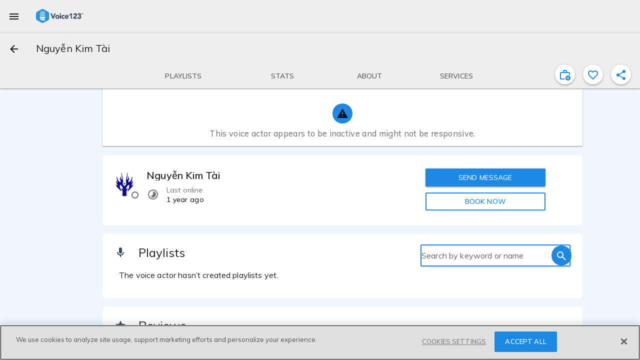

--- FILE ---
content_type: text/javascript
request_url: https://voice123.com/static/assets/vdlSearchBox-583be683.js
body_size: 1752
content:
var S=Object.defineProperty;var C=(e,t,n)=>t in e?S(e,t,{enumerable:!0,configurable:!0,writable:!0,value:n}):e[t]=n;var o=(e,t,n)=>(C(e,typeof t!="symbol"?t+"":t,n),n);import{m as I,au as $,b4 as B,cO as F,b0 as V,P as i,aI as A,B as E,as as L,at as T,O as M,_ as q,o as p,c as b,g as m,w as h,b as c,h as y,a as _,t as k,db as D,n as O,az as U,j as P,ch as R,be as j,p as N,k as W}from"./vendor-43a91d69.js";import{g as z,R as K,E as G}from"./common-fb519f30.js";(function(){try{var e=typeof window<"u"?window:typeof global<"u"?global:typeof globalThis<"u"?globalThis:typeof self<"u"?self:{};e.SENTRY_RELEASE={id:"v123-client@1.5.159"}}catch{}})();try{(function(){var e=typeof window<"u"?window:typeof global<"u"?global:typeof globalThis<"u"?globalThis:typeof self<"u"?self:{},t=new e.Error().stack;t&&(e._sentryDebugIds=e._sentryDebugIds||{},e._sentryDebugIds[t]="6d932c64-1e4b-4883-84f6-e034725ce0fe",e._sentryDebugIdIdentifier="sentry-dbid-6d932c64-1e4b-4883-84f6-e034725ce0fe")})()}catch{}var Q=Object.defineProperty,Y=Object.getOwnPropertyDescriptor,a=(e,t,n,l)=>{for(var r=l>1?void 0:l?Y(t,n):t,d=e.length-1,u;d>=0;d--)(u=e[d])&&(r=(l?u(t,n,r):u(r))||r);return l&&r&&Q(t,n,r),r};let s=class extends I(K){constructor(){super(...arguments);o(this,"value","");o(this,"mdiClose",$);o(this,"mdiMagnify",B);o(this,"mdiTune",F);o(this,"mdiArrowLeft",V);o(this,"focus");o(this,"blurInput");o(this,"icon");o(this,"doSearch");o(this,"changeFunction");o(this,"suggest");o(this,"placeholder");o(this,"staticFilters");o(this,"openFilters");o(this,"signUp");o(this,"filterLength");o(this,"clearFilter");o(this,"showButton");o(this,"isLoggedIn");o(this,"login");o(this,"eventBus")}onRouteChange(t){const n=t.query.filter_text??t.query.keywords;this.value=Array.isArray(n)?n[0]??"":n??""}get hasValue(){return this.value&&this.value.length>0}get showBackButton(){return this.isUnderMaxWidth&&this.$route.path==="/search/autocomplete"}changeValue(t=null,n=!1){if(this.blurInput&&t){const d=t.target;d==null||d.blur()}if(this.changeFunction)return this.changeFunction(this.value);n&&(this.staticFilters.keywords=null);const l=z(this.staticFilters);l.filter_text=null,this.value!==void 0&&(l.keywords=this.value);const r="search";this.$emit("change",this.value),this.doSearch&&this.$router.push({name:r,query:l})}searchClick(){this.changeValue(),this.eventBus.emit("trackEvent","Search","Search button click","cta")}suggestSearch(t){this.suggest&&this.suggest(t)}clearInput(){if(this.value="",this.changeFunction)return this.changeFunction(this.value);this.$route.path==="/search"&&this.changeValue(null,this.clearFilter)}closeAutocomplete(){this.$router.back()}mounted(){var n;const t=this.$route.query.keywords??this.$route.query.filter_text;if(this.value=Array.isArray(t)?t[0]??"":t??"",this.focus){const l=this.$refs.searchInput;(n=l==null?void 0:l.$el)==null||n.focus()}}};a([i({default:!0})],s.prototype,"focus",2);a([i({default:!1})],s.prototype,"blurInput",2);a([i()],s.prototype,"icon",2);a([i({default:!0})],s.prototype,"doSearch",2);a([i({default:null})],s.prototype,"changeFunction",2);a([i({default:null})],s.prototype,"suggest",2);a([i({default:"Search"})],s.prototype,"placeholder",2);a([i({default:()=>({})})],s.prototype,"staticFilters",2);a([i({default:()=>({})})],s.prototype,"openFilters",2);a([i({default:()=>({})})],s.prototype,"signUp",2);a([i({default:null})],s.prototype,"filterLength",2);a([i({default:!1})],s.prototype,"clearFilter",2);a([i({default:!1})],s.prototype,"showButton",2);a([A],s.prototype,"isLoggedIn",2);a([E],s.prototype,"login",2);a([L({from:G})],s.prototype,"eventBus",2);a([T("$route")],s.prototype,"onRouteChange",1);s=a([M({name:"vdl-search-box"})],s);const H=e=>(N("data-v-1edcb30e"),e=e(),W(),e),J={class:"search-box"},X={class:"vdl-search-box"},Z={for:"search",class:"placeholder-label"},x={key:2,class:"filter-icon-button"},ee=H(()=>_("span",null,null,-1));function te(e,t,n,l,r,d){const u=U,g=P,w=R,v=j;return p(),b("div",J,[e.showBackButton?(p(),m(g,{key:0,class:"md-icon-button",onClick:e.closeAutocomplete},{default:h(()=>[c(u,{mdSvg:e.mdiArrowLeft},null,8,["mdSvg"])]),_:1},8,["onClick"])):y("",!0),_("div",X,[c(v,{class:"search-box-container main"},{default:h(()=>[e.isUnderMaxWidth?(p(),m(g,{key:0,"aria-label":e.$t("search"),class:"md-icon-button first-search",onClick:e.changeValue},{default:h(()=>[c(u,{mdSvg:e.icon?e.icon:e.mdiMagnify},null,8,["mdSvg"])]),_:1},8,["aria-label","onClick"])):y("",!0),c(v,{class:"search-box-container","md-inline":""},{default:h(()=>[_("label",Z,k(e.placeholder),1),c(w,{autocomplete:"off",id:"search",modelValue:e.value,"onUpdate:modelValue":[t[0]||(t[0]=f=>e.value=f),t[1]||(t[1]=f=>e.suggestSearch(e.value))],ref:"searchInput",placeholder:"",onFocus:t[2]||(t[2]=f=>e.$emit("focus",f)),onBlur:t[3]||(t[3]=f=>e.$emit("blur",f)),onKeyup:D(e.changeValue,["enter"]),"data-hj-allow":""},null,8,["modelValue","onKeyup"]),e.hasValue?(p(),m(g,{key:0,class:"md-icon-button",onClick:e.clearInput},{default:h(()=>[c(u,{mdSvg:e.mdiClose},null,8,["mdSvg"])]),_:1},8,["onClick"])):y("",!0),e.isUnderMaxWidth?(p(),b("div",x,[ee,c(g,{"amp-tracking":"",id:"all-filters-mobile",onClick:e.openFilters,class:"md-icon-button"},{default:h(()=>[c(u,{mdSvg:e.mdiTune},null,8,["mdSvg"])]),_:1},8,["onClick"]),e.filterLength?(p(),b("div",{key:0,class:O(["filter-count",{ai_active:e.staticFilters.ai_voices}])},k(e.filterLength),3)):y("",!0)])):(p(),m(g,{key:1,"aria-label":e.$t("search"),class:"md-icon-button last-search",onClick:e.changeValue},{default:h(()=>[c(u,{mdSvg:e.icon?e.icon:e.mdiMagnify},null,8,["mdSvg"])]),_:1},8,["aria-label","onClick"]))]),_:1})]),_:1})])])}const ae=q(s,[["render",te],["__scopeId","data-v-1edcb30e"]]);export{ae as _};
//# sourceMappingURL=vdlSearchBox-583be683.js.map
